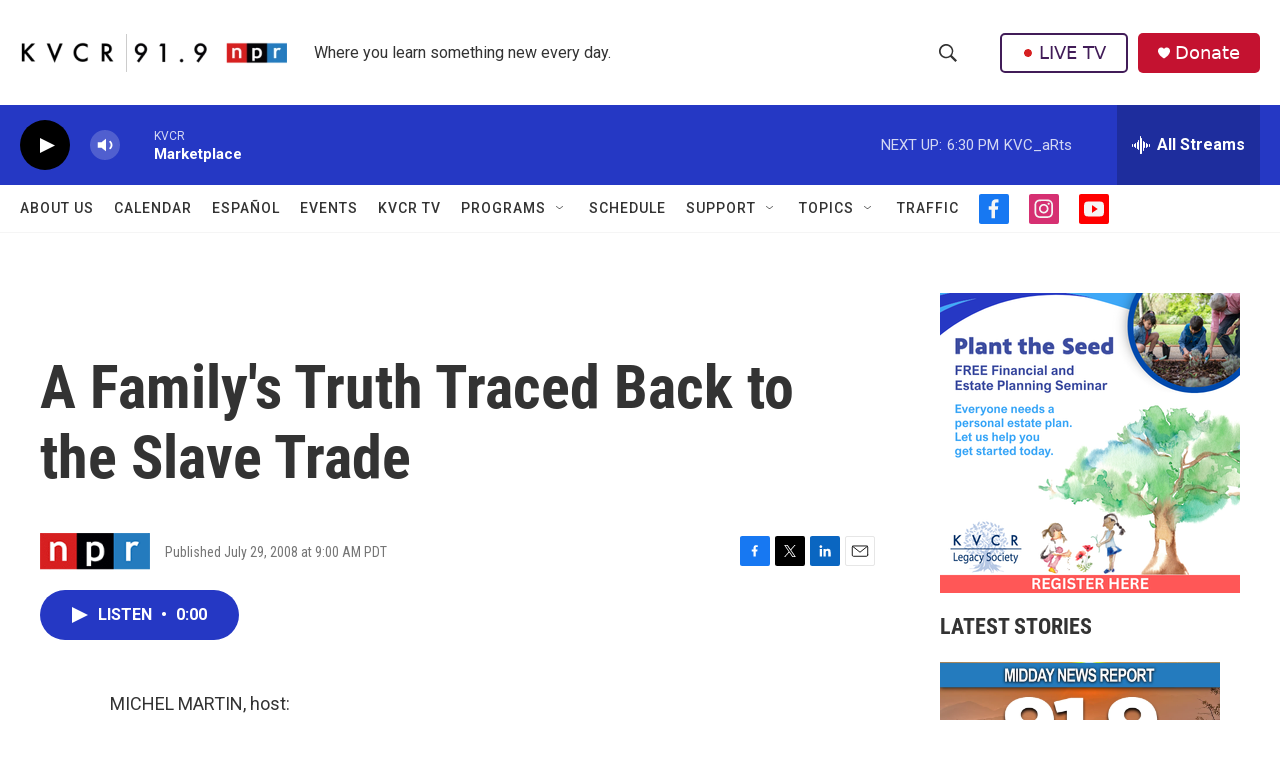

--- FILE ---
content_type: text/html; charset=utf-8
request_url: https://www.google.com/recaptcha/api2/aframe
body_size: 265
content:
<!DOCTYPE HTML><html><head><meta http-equiv="content-type" content="text/html; charset=UTF-8"></head><body><script nonce="4eNx0FduKtsvbP2whX68ug">/** Anti-fraud and anti-abuse applications only. See google.com/recaptcha */ try{var clients={'sodar':'https://pagead2.googlesyndication.com/pagead/sodar?'};window.addEventListener("message",function(a){try{if(a.source===window.parent){var b=JSON.parse(a.data);var c=clients[b['id']];if(c){var d=document.createElement('img');d.src=c+b['params']+'&rc='+(localStorage.getItem("rc::a")?sessionStorage.getItem("rc::b"):"");window.document.body.appendChild(d);sessionStorage.setItem("rc::e",parseInt(sessionStorage.getItem("rc::e")||0)+1);localStorage.setItem("rc::h",'1768962387601');}}}catch(b){}});window.parent.postMessage("_grecaptcha_ready", "*");}catch(b){}</script></body></html>